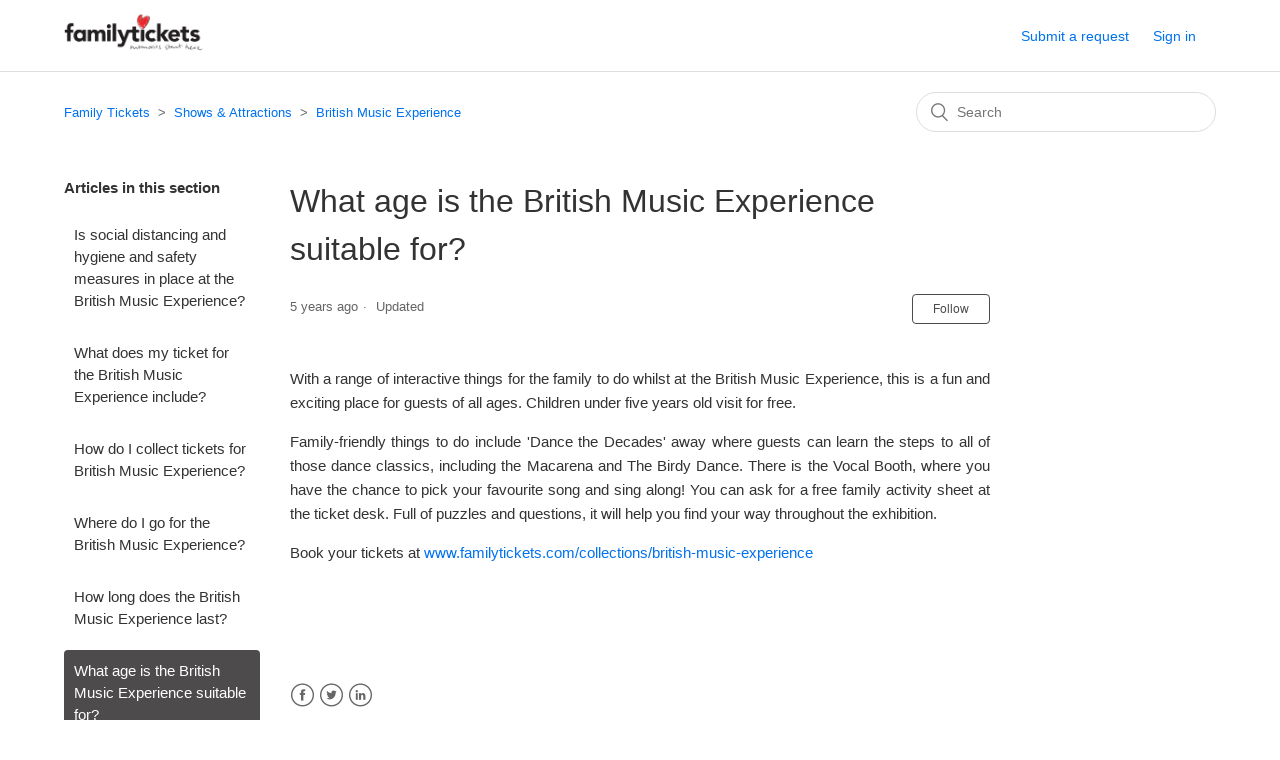

--- FILE ---
content_type: text/html; charset=utf-8
request_url: https://help.familytickets.com/hc/en-us/articles/360011008759-What-age-is-the-British-Music-Experience-suitable-for
body_size: 4614
content:
<!DOCTYPE html>
<html dir="ltr" lang="en-US">
<head>
  <meta charset="utf-8" />
  <!-- v26823 -->


  <title>What age is the British Music Experience suitable for? &ndash; Family Tickets</title>

  <meta name="csrf-param" content="authenticity_token">
<meta name="csrf-token" content="">

  <meta name="description" content="With a range of interactive things for the family to do whilst at the British Music Experience, this is a fun and exciting place for..." /><meta property="og:image" content="https://help.familytickets.com/hc/theming_assets/01HZPEKWAZ3XT06MV79D5ZJ522" />
<meta property="og:type" content="website" />
<meta property="og:site_name" content="Family Tickets" />
<meta property="og:title" content="What age is the British Music Experience suitable for?" />
<meta property="og:description" content="With a range of interactive things for the family to do whilst at the British Music Experience, this is a fun and exciting place for guests of all ages. Children under five years old visit for free..." />
<meta property="og:url" content="https://help.familytickets.com/hc/en-us/articles/360011008759-What-age-is-the-British-Music-Experience-suitable-for" />
<link rel="canonical" href="https://help.familytickets.com/hc/en-us/articles/360011008759-What-age-is-the-British-Music-Experience-suitable-for">
<link rel="alternate" hreflang="en-us" href="https://help.familytickets.com/hc/en-us/articles/360011008759-What-age-is-the-British-Music-Experience-suitable-for">
<link rel="alternate" hreflang="x-default" href="https://help.familytickets.com/hc/en-us/articles/360011008759-What-age-is-the-British-Music-Experience-suitable-for">

  <link rel="stylesheet" href="//static.zdassets.com/hc/assets/application-f34d73e002337ab267a13449ad9d7955.css" media="all" id="stylesheet" />
    <!-- Entypo pictograms by Daniel Bruce — www.entypo.com -->
    <link rel="stylesheet" href="//static.zdassets.com/hc/assets/theming_v1_support-e05586b61178dcde2a13a3d323525a18.css" media="all" />
  <link rel="stylesheet" type="text/css" href="/hc/theming_assets/156487/7708588/style.css?digest=14333565285788">

  <link rel="icon" type="image/x-icon" href="/hc/theming_assets/01HZPEKWEZS6T8HGXME80DNASC">

    <script src="//static.zdassets.com/hc/assets/jquery-ed472032c65bb4295993684c673d706a.js"></script>
    

  <meta content="width=device-width, initial-scale=1.0" name="viewport" />

  <script type="text/javascript" src="/hc/theming_assets/156487/7708588/script.js?digest=14333565285788"></script>
</head>
<body class="">
  
  
  

  <header class="header">
  <div class="logo">
    <a title="Home" href="/hc/en-us">
      <img src="/hc/theming_assets/01HZPEKWAZ3XT06MV79D5ZJ522" alt="Family Tickets Help Center home page">
    </a>
  </div>
  <div class="nav-wrapper">
    <span class="icon-menu" tabindex="0" role="button" aria-controls="user-nav" aria-expanded="false" aria-label="Toggle navigation menu"></span>
    <nav class="user-nav" id="user-nav">
      
      <a class="submit-a-request" href="/hc/en-us/requests/new">Submit a request</a>
    </nav>
      <a class="login" data-auth-action="signin" role="button" rel="nofollow" title="Opens a dialog" href="https://nightgardenlive.zendesk.com/access?brand_id=7708588&amp;return_to=https%3A%2F%2Fhelp.familytickets.com%2Fhc%2Fen-us%2Farticles%2F360011008759-What-age-is-the-British-Music-Experience-suitable-for&amp;locale=en-us">Sign in</a>

  </div>
</header>


  <main role="main">
    <div class="container-divider"></div>
<div class="container">
  <nav class="sub-nav">
    <ol class="breadcrumbs">
  
    <li title="Family Tickets">
      
        <a href="/hc/en-us">Family Tickets</a>
      
    </li>
  
    <li title="Shows &amp; Attractions">
      
        <a href="/hc/en-us/categories/360001350254-Shows-Attractions">Shows &amp; Attractions</a>
      
    </li>
  
    <li title="British Music Experience">
      
        <a href="/hc/en-us/sections/360003345979-British-Music-Experience">British Music Experience</a>
      
    </li>
  
</ol>

    <form role="search" class="search" data-search="" action="/hc/en-us/search" accept-charset="UTF-8" method="get"><input type="hidden" name="utf8" value="&#x2713;" autocomplete="off" /><input type="hidden" name="category" id="category" value="360001350254" autocomplete="off" />
<input type="search" name="query" id="query" placeholder="Search" aria-label="Search" /></form>
  </nav>

  <div class="article-container" id="article-container">
    <section class="article-sidebar">
      
        <section class="section-articles collapsible-sidebar">
        <h3 class="collapsible-sidebar-title sidenav-title">Articles in this section</h3>
        <ul>
          
            <li>
              <a href="/hc/en-us/articles/360015356359-Is-social-distancing-and-hygiene-and-safety-measures-in-place-at-the-British-Music-Experience" class="sidenav-item ">Is social distancing and hygiene and safety measures in place at the British Music Experience?</a>
            </li>
          
            <li>
              <a href="/hc/en-us/articles/360011009259-What-does-my-ticket-for-the-British-Music-Experience-include" class="sidenav-item ">What does my ticket for the British Music Experience include?</a>
            </li>
          
            <li>
              <a href="/hc/en-us/articles/360010895200-How-do-I-collect-tickets-for-British-Music-Experience" class="sidenav-item ">How do I collect tickets for British Music Experience?</a>
            </li>
          
            <li>
              <a href="/hc/en-us/articles/360011009199-Where-do-I-go-for-the-British-Music-Experience" class="sidenav-item ">Where do I go for the British Music Experience?</a>
            </li>
          
            <li>
              <a href="/hc/en-us/articles/360011009139-How-long-does-the-British-Music-Experience-last" class="sidenav-item ">How long does the British Music Experience last?</a>
            </li>
          
            <li>
              <a href="/hc/en-us/articles/360011008759-What-age-is-the-British-Music-Experience-suitable-for" class="sidenav-item current-article">What age is the British Music Experience suitable for?</a>
            </li>
          
            <li>
              <a href="/hc/en-us/articles/360011008679-When-can-I-visit-the-British-Music-Experience" class="sidenav-item ">When can I visit the British Music Experience?</a>
            </li>
          
        </ul>
        
        </section>
      
    </section>

    <article class="article">
      <header class="article-header">
        <h1 title="What age is the British Music Experience suitable for?" class="article-title">
          What age is the British Music Experience suitable for?
          
        </h1>

        <div class="article-author">
          
          <div class="article-meta">
            

            <ul class="meta-group">
              
                <li class="meta-data"><time datetime="2020-07-07T09:43:15Z" title="2020-07-07T09:43:15Z" data-datetime="relative">July 07, 2020 09:43</time></li>
                <li class="meta-data">Updated</li>
              
            </ul>
          </div>
        </div>

        
          <a class="article-subscribe" title="Opens a sign-in dialog" rel="nofollow" role="button" data-auth-action="signin" aria-selected="false" href="/hc/en-us/articles/360011008759-What-age-is-the-British-Music-Experience-suitable-for/subscription.html">Follow</a>
        
      </header>

      <section class="article-info">
        <div class="article-content">
          <div class="article-body"><p class="wysiwyg-text-align-justify">With a range of interactive things for the family to do whilst at the British Music Experience, this is a fun and exciting place for guests of all ages. Children under five years old visit for free.</p>
<p class="wysiwyg-text-align-justify">Family-friendly things to do include 'Dance the Decades' away where guests can learn the steps to all of those dance classics, including the Macarena and The Birdy Dance. There is the Vocal Booth, where you have the chance to pick your favourite song and sing along! You can ask for a free family activity sheet at the ticket desk. Full of puzzles and questions, it will help you find your way throughout the exhibition.</p>
<p>Book your tickets at&nbsp;<a href="https://www.familytickets.com/collections/british-music-experience">www.familytickets.com/collections/british-music-experience</a>&nbsp;&nbsp;</p>
<p>&nbsp;</p>
<p>&nbsp;</p></div>

          <div class="article-attachments">
            <ul class="attachments">
              
            </ul>
          </div>
        </div>
      </section>

      <footer>
        <div class="article-footer">
          
            <div class="article-share">
  <ul class="share">
    <li><a href="https://www.facebook.com/share.php?title=What+age+is+the+British+Music+Experience+suitable+for%3F&u=https%3A%2F%2Fhelp.familytickets.com%2Fhc%2Fen-us%2Farticles%2F360011008759-What-age-is-the-British-Music-Experience-suitable-for" class="share-facebook">Facebook</a></li>
    <li><a href="https://twitter.com/share?lang=en&text=What+age+is+the+British+Music+Experience+suitable+for%3F&url=https%3A%2F%2Fhelp.familytickets.com%2Fhc%2Fen-us%2Farticles%2F360011008759-What-age-is-the-British-Music-Experience-suitable-for" class="share-twitter">Twitter</a></li>
    <li><a href="https://www.linkedin.com/shareArticle?mini=true&source=Family+Tickets&title=What+age+is+the+British+Music+Experience+suitable+for%3F&url=https%3A%2F%2Fhelp.familytickets.com%2Fhc%2Fen-us%2Farticles%2F360011008759-What-age-is-the-British-Music-Experience-suitable-for" class="share-linkedin">LinkedIn</a></li>
  </ul>

</div>
          
          
            
          
        </div>
        
          <div class="article-votes">
            <span class="article-votes-question">Was this article helpful?</span>
            <div class="article-votes-controls" role='radiogroup'>
              <a class="button article-vote article-vote-up" data-helper="vote" data-item="article" data-type="up" data-id="360011008759" data-upvote-count="0" data-vote-count="0" data-vote-sum="0" data-vote-url="/hc/en-us/articles/360011008759/vote" data-value="null" data-label="0 out of 0 found this helpful" data-selected-class="null" aria-selected="false" role="radio" rel="nofollow" title="Yes" href="#"></a>
              <a class="button article-vote article-vote-down" data-helper="vote" data-item="article" data-type="down" data-id="360011008759" data-upvote-count="0" data-vote-count="0" data-vote-sum="0" data-vote-url="/hc/en-us/articles/360011008759/vote" data-value="null" data-label="0 out of 0 found this helpful" data-selected-class="null" aria-selected="false" role="radio" rel="nofollow" title="No" href="#"></a>
            </div>
            <small class="article-votes-count">
              <span class="article-vote-label" data-helper="vote" data-item="article" data-type="label" data-id="360011008759" data-upvote-count="0" data-vote-count="0" data-vote-sum="0" data-vote-url="/hc/en-us/articles/360011008759/vote" data-value="null" data-label="0 out of 0 found this helpful">0 out of 0 found this helpful</span>
            </small>
          </div>
        

        <div class="article-more-questions">
          Have more questions? <a href="/hc/en-us/requests/new">Submit a request</a>
        </div>
        <div class="article-return-to-top">
          <a href="#article-container">Return to top<span class="icon-arrow-up"></span></a>
        </div>
      </footer>

      <section class="article-relatives">
        
          <div data-recent-articles></div>
        
        
          

        
      </section>
      
        <div class="article-comments" id="article-comments">
          <section class="comments">
            <header class="comment-overview">
              <h3 class="comment-heading">
                Comments
              </h3>
              <p class="comment-callout">0 comments</p>
              
            </header>

            <ul id="comments" class="comment-list">
              
            </ul>

            

            

            <p class="comment-callout">Article is closed for comments.</p>
          </section>
        </div>
      
    </article>
  </div>
</div>

  </main>

  <footer class="footer">
  <div class="footer-inner">
    <a title="Home" href="/hc/en-us">Family Tickets</a>

    <div class="footer-language-selector">
      
    </div>
  </div>
</footer>



  <!-- / -->

  
  <script src="//static.zdassets.com/hc/assets/en-us.f90506476acd6ed8bfc8.js"></script>
  

  <script type="text/javascript">
  /*

    Greetings sourcecode lurker!

    This is for internal Zendesk and legacy usage,
    we don't support or guarantee any of these values
    so please don't build stuff on top of them.

  */

  HelpCenter = {};
  HelpCenter.account = {"subdomain":"nightgardenlive","environment":"production","name":"Family Tickets"};
  HelpCenter.user = {"identifier":"da39a3ee5e6b4b0d3255bfef95601890afd80709","email":null,"name":"","role":"anonymous","avatar_url":"https://assets.zendesk.com/hc/assets/default_avatar.png","is_admin":false,"organizations":[],"groups":[]};
  HelpCenter.internal = {"asset_url":"//static.zdassets.com/hc/assets/","web_widget_asset_composer_url":"https://static.zdassets.com/ekr/snippet.js","current_session":{"locale":"en-us","csrf_token":null,"shared_csrf_token":null},"usage_tracking":{"event":"article_viewed","data":"[base64]","url":"https://help.familytickets.com/hc/activity"},"current_record_id":"360011008759","current_record_url":"/hc/en-us/articles/360011008759-What-age-is-the-British-Music-Experience-suitable-for","current_record_title":"What age is the British Music Experience suitable for?","current_text_direction":"ltr","current_brand_id":7708588,"current_brand_name":"Family Tickets","current_brand_url":"https://familytickets.zendesk.com","current_brand_active":true,"current_path":"/hc/en-us/articles/360011008759-What-age-is-the-British-Music-Experience-suitable-for","show_autocomplete_breadcrumbs":true,"user_info_changing_enabled":false,"has_user_profiles_enabled":false,"has_end_user_attachments":true,"user_aliases_enabled":false,"has_anonymous_kb_voting":true,"has_multi_language_help_center":true,"show_at_mentions":false,"embeddables_config":{"embeddables_web_widget":false,"embeddables_help_center_auth_enabled":false,"embeddables_connect_ipms":false},"answer_bot_subdomain":"static","gather_plan_state":"subscribed","has_article_verification":false,"has_gather":true,"has_ckeditor":false,"has_community_enabled":false,"has_community_badges":false,"has_community_post_content_tagging":false,"has_gather_content_tags":false,"has_guide_content_tags":true,"has_user_segments":true,"has_answer_bot_web_form_enabled":false,"has_garden_modals":false,"theming_cookie_key":"hc-da39a3ee5e6b4b0d3255bfef95601890afd80709-2-preview","is_preview":false,"has_search_settings_in_plan":true,"theming_api_version":1,"theming_settings":{"brand_color":"rgba(77, 75, 76, 1)","brand_text_color":"#FFFFFF","text_color":"#333333","link_color":"#0072EF","background_color":"#FFFFFF","heading_font":"-apple-system, BlinkMacSystemFont, 'Segoe UI', Helvetica, Arial, sans-serif","text_font":"-apple-system, BlinkMacSystemFont, 'Segoe UI', Helvetica, Arial, sans-serif","logo":"/hc/theming_assets/01HZPEKWAZ3XT06MV79D5ZJ522","favicon":"/hc/theming_assets/01HZPEKWEZS6T8HGXME80DNASC","homepage_background_image":"/hc/theming_assets/01HZPEKWQY7VX9DMHDEM5C0D51","community_background_image":"/hc/theming_assets/01HZPEKWX8E9T220WW5NV5DGBT","community_image":"/hc/theming_assets/01HZPEKYG3BCGXEJP60ZWWS6HE","instant_search":true,"scoped_kb_search":true,"scoped_community_search":true,"show_recent_activity":true,"show_articles_in_section":true,"show_article_author":false,"show_article_comments":true,"show_follow_article":true,"show_recently_viewed_articles":true,"show_related_articles":true,"show_article_sharing":true,"show_follow_section":true,"show_follow_post":true,"show_post_sharing":true,"show_follow_topic":true},"has_pci_credit_card_custom_field":true,"help_center_restricted":false,"is_assuming_someone_else":false,"flash_messages":[],"user_photo_editing_enabled":true,"user_preferred_locale":"en-us","base_locale":"en-us","login_url":"https://nightgardenlive.zendesk.com/access?brand_id=7708588\u0026return_to=https%3A%2F%2Fhelp.familytickets.com%2Fhc%2Fen-us%2Farticles%2F360011008759-What-age-is-the-British-Music-Experience-suitable-for","has_alternate_templates":false,"has_custom_statuses_enabled":false,"has_hc_generative_answers_setting_enabled":true,"has_generative_search_with_zgpt_enabled":false,"has_suggested_initial_questions_enabled":false,"has_guide_service_catalog":false,"has_service_catalog_search_poc":false,"has_service_catalog_itam":false,"has_csat_reverse_2_scale_in_mobile":false,"has_knowledge_navigation":false,"has_unified_navigation":false,"has_csat_bet365_branding":false,"version":"v26823","dev_mode":false};
</script>

  
  <script src="//static.zdassets.com/hc/assets/moment-3b62525bdab669b7b17d1a9d8b5d46b4.js"></script>
  <script src="//static.zdassets.com/hc/assets/hc_enduser-2a5c7d395cc5df83aeb04ab184a4dcef.js"></script>
  
  
</body>
</html>